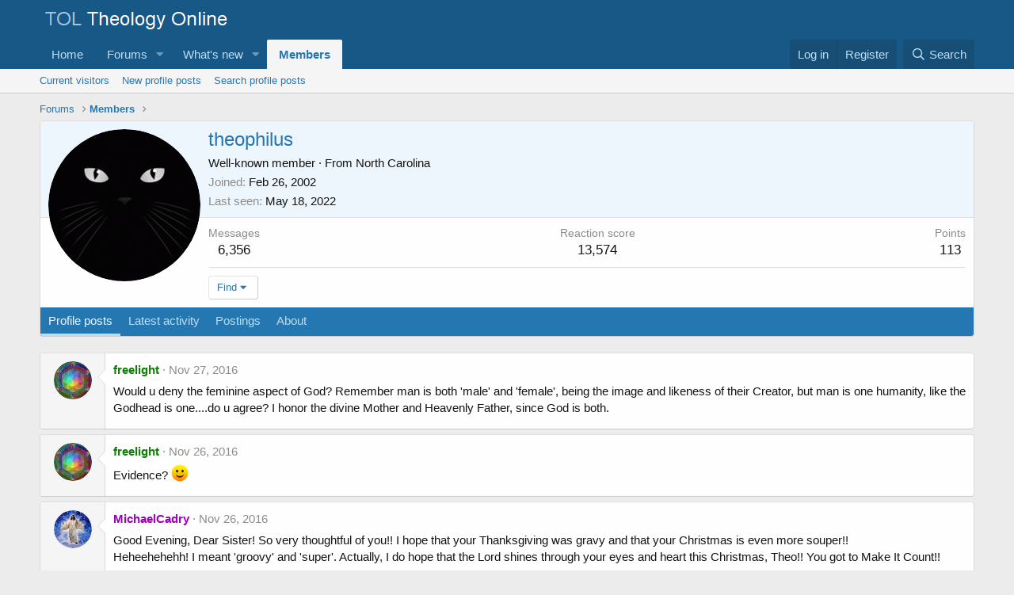

--- FILE ---
content_type: text/html; charset=utf-8
request_url: https://xenforo.theologyonline.com/members/theophilus.672/page-2
body_size: 15860
content:
<!DOCTYPE html>
<html id="XF" lang="en-US" dir="LTR"
	data-app="public"
	data-template="member_view"
	data-container-key=""
	data-content-key=""
	data-logged-in="false"
	data-cookie-prefix="xf_"
	data-csrf="1769449723,6d6cb04ece3e21f87655e896b48e6be1"
	class="has-no-js template-member_view"
	>
<head>
	<meta charset="utf-8" />
	<meta http-equiv="X-UA-Compatible" content="IE=Edge" />
	<meta name="viewport" content="width=device-width, initial-scale=1, viewport-fit=cover">

	
	
	

	<title>theophilus | Page 2 | TheologyOnline</title>

	<link rel="manifest" href="/webmanifest.php">
	
		<meta name="theme-color" content="#185886" />
	

	<meta name="apple-mobile-web-app-title" content="TOL">
	

	
		<meta property="og:url" content="https://theologyonline.com/members/theophilus.672/" />
	
		<link rel="canonical" href="https://theologyonline.com/members/theophilus.672/page-2" />
	
		
		<meta property="og:image" content="https://theologyonline.com/data/avatars/o/0/672.jpg?1652384546" />
		<meta property="twitter:image" content="https://theologyonline.com/data/avatars/o/0/672.jpg?1652384546" />
		<meta property="twitter:card" content="summary" />
	
	
		<link rel="prev" href="/members/theophilus.672/" />
	
		<link rel="next" href="/members/theophilus.672/page-3" />
	

	
		
	
	
	<meta property="og:site_name" content="TheologyOnline" />


	
	
		
	
	
	<meta property="og:type" content="website" />


	
	
		
	
	
	
		<meta property="og:title" content="theophilus" />
		<meta property="twitter:title" content="theophilus" />
	


	
	
	
	

	
	

	


	<link rel="preload" href="/styles/fonts/fa/fa-regular-400.woff2?_v=5.15.3" as="font" type="font/woff2" crossorigin="anonymous" />


	<link rel="preload" href="/styles/fonts/fa/fa-solid-900.woff2?_v=5.15.3" as="font" type="font/woff2" crossorigin="anonymous" />


<link rel="preload" href="/styles/fonts/fa/fa-brands-400.woff2?_v=5.15.3" as="font" type="font/woff2" crossorigin="anonymous" />

	<link rel="stylesheet" href="/css.php?css=public%3Anormalize.css%2Cpublic%3Afa.css%2Cpublic%3Acore.less%2Cpublic%3Aapp.less&amp;s=1&amp;l=1&amp;d=1758152040&amp;k=df28619035db13a2a66a7762eaa56d7aec924f1a" />

	<link rel="stylesheet" href="/css.php?css=public%3Amember.less%2Cpublic%3Amessage.less%2Cpublic%3Aextra.less&amp;s=1&amp;l=1&amp;d=1758152040&amp;k=9ca1352abe590c70bed4cbbb887263f3339103c2" />

	
		<script src="/js/xf/preamble.min.js?_v=023c6b6e"></script>
	


	
	
</head>
<body data-template="member_view">

<div class="p-pageWrapper" id="top">





<header class="p-header" id="header">
	<div class="p-header-inner">
		<div class="p-header-content">

			<div class="p-header-logo p-header-logo--image">
				<a href="/">
					<img src="/data/assets/logo/TOL.png" srcset="" alt="TheologyOnline"
						width="" height="" />
				</a>
			</div>

			
		</div>
	</div>
</header>





	<div class="p-navSticky p-navSticky--primary" data-xf-init="sticky-header">
		
	<nav class="p-nav">
		<div class="p-nav-inner">
			<button type="button" class="button--plain p-nav-menuTrigger button" data-xf-click="off-canvas" data-menu=".js-headerOffCanvasMenu" tabindex="0" aria-label="Menu"><span class="button-text">
				<i aria-hidden="true"></i>
			</span></button>

			<div class="p-nav-smallLogo">
				<a href="/">
					<img src="/data/assets/logo/TOL.png" srcset="" alt="TheologyOnline"
						width="" height="" />
				</a>
			</div>

			<div class="p-nav-scroller hScroller" data-xf-init="h-scroller" data-auto-scroll=".p-navEl.is-selected">
				<div class="hScroller-scroll">
					<ul class="p-nav-list js-offCanvasNavSource">
					
						<li>
							
	<div class="p-navEl " >
		

			
	
	<a href="https://kgov.com"
		class="p-navEl-link "
		
		data-xf-key="1"
		data-nav-id="home">Home</a>


			

		
		
	</div>

						</li>
					
						<li>
							
	<div class="p-navEl " data-has-children="true">
		

			
	
	<a href="/"
		class="p-navEl-link p-navEl-link--splitMenu "
		
		
		data-nav-id="forums">Forums</a>


			<a data-xf-key="2"
				data-xf-click="menu"
				data-menu-pos-ref="< .p-navEl"
				class="p-navEl-splitTrigger"
				role="button"
				tabindex="0"
				aria-label="Toggle expanded"
				aria-expanded="false"
				aria-haspopup="true"></a>

		
		
			<div class="menu menu--structural" data-menu="menu" aria-hidden="true">
				<div class="menu-content">
					
						
	
	
	<a href="/whats-new/posts/"
		class="menu-linkRow u-indentDepth0 js-offCanvasCopy "
		
		
		data-nav-id="newPosts">New posts</a>

	

					
						
	
	
	<a href="/search/?type=post"
		class="menu-linkRow u-indentDepth0 js-offCanvasCopy "
		
		
		data-nav-id="searchForums">Search forums</a>

	

					
				</div>
			</div>
		
	</div>

						</li>
					
						<li>
							
	<div class="p-navEl " data-has-children="true">
		

			
	
	<a href="/whats-new/"
		class="p-navEl-link p-navEl-link--splitMenu "
		
		
		data-nav-id="whatsNew">What's new</a>


			<a data-xf-key="3"
				data-xf-click="menu"
				data-menu-pos-ref="< .p-navEl"
				class="p-navEl-splitTrigger"
				role="button"
				tabindex="0"
				aria-label="Toggle expanded"
				aria-expanded="false"
				aria-haspopup="true"></a>

		
		
			<div class="menu menu--structural" data-menu="menu" aria-hidden="true">
				<div class="menu-content">
					
						
	
	
	<a href="/whats-new/posts/"
		class="menu-linkRow u-indentDepth0 js-offCanvasCopy "
		 rel="nofollow"
		
		data-nav-id="whatsNewPosts">New posts</a>

	

					
						
	
	
	<a href="/whats-new/profile-posts/"
		class="menu-linkRow u-indentDepth0 js-offCanvasCopy "
		 rel="nofollow"
		
		data-nav-id="whatsNewProfilePosts">New profile posts</a>

	

					
						
	
	
	<a href="/whats-new/latest-activity"
		class="menu-linkRow u-indentDepth0 js-offCanvasCopy "
		 rel="nofollow"
		
		data-nav-id="latestActivity">Latest activity</a>

	

					
				</div>
			</div>
		
	</div>

						</li>
					
						<li>
							
	<div class="p-navEl is-selected" data-has-children="true">
		

			
	
	<a href="/members/"
		class="p-navEl-link p-navEl-link--splitMenu "
		
		
		data-nav-id="members">Members</a>


			<a data-xf-key="4"
				data-xf-click="menu"
				data-menu-pos-ref="< .p-navEl"
				class="p-navEl-splitTrigger"
				role="button"
				tabindex="0"
				aria-label="Toggle expanded"
				aria-expanded="false"
				aria-haspopup="true"></a>

		
		
			<div class="menu menu--structural" data-menu="menu" aria-hidden="true">
				<div class="menu-content">
					
						
	
	
	<a href="/online/"
		class="menu-linkRow u-indentDepth0 js-offCanvasCopy "
		
		
		data-nav-id="currentVisitors">Current visitors</a>

	

					
						
	
	
	<a href="/whats-new/profile-posts/"
		class="menu-linkRow u-indentDepth0 js-offCanvasCopy "
		 rel="nofollow"
		
		data-nav-id="newProfilePosts">New profile posts</a>

	

					
						
	
	
	<a href="/search/?type=profile_post"
		class="menu-linkRow u-indentDepth0 js-offCanvasCopy "
		
		
		data-nav-id="searchProfilePosts">Search profile posts</a>

	

					
				</div>
			</div>
		
	</div>

						</li>
					
					</ul>
				</div>
			</div>

			<div class="p-nav-opposite">
				<div class="p-navgroup p-account p-navgroup--guest">
					
						<a href="/login/" class="p-navgroup-link p-navgroup-link--textual p-navgroup-link--logIn"
							data-xf-click="overlay" data-follow-redirects="on">
							<span class="p-navgroup-linkText">Log in</span>
						</a>
						
							<a href="/register/" class="p-navgroup-link p-navgroup-link--textual p-navgroup-link--register"
								data-xf-click="overlay" data-follow-redirects="on">
								<span class="p-navgroup-linkText">Register</span>
							</a>
						
					
				</div>

				<div class="p-navgroup p-discovery">
					<a href="/whats-new/"
						class="p-navgroup-link p-navgroup-link--iconic p-navgroup-link--whatsnew"
						aria-label="What&#039;s new"
						title="What&#039;s new">
						<i aria-hidden="true"></i>
						<span class="p-navgroup-linkText">What's new</span>
					</a>

					
						<a href="/search/"
							class="p-navgroup-link p-navgroup-link--iconic p-navgroup-link--search"
							data-xf-click="menu"
							data-xf-key="/"
							aria-label="Search"
							aria-expanded="false"
							aria-haspopup="true"
							title="Search">
							<i aria-hidden="true"></i>
							<span class="p-navgroup-linkText">Search</span>
						</a>
						<div class="menu menu--structural menu--wide" data-menu="menu" aria-hidden="true">
							<form action="/search/search" method="post"
								class="menu-content"
								data-xf-init="quick-search">

								<h3 class="menu-header">Search</h3>
								
								<div class="menu-row">
									
										<input type="text" class="input" name="keywords" placeholder="Search…" aria-label="Search" data-menu-autofocus="true" />
									
								</div>

								
								<div class="menu-row">
									<label class="iconic"><input type="checkbox"  name="c[title_only]" value="1" /><i aria-hidden="true"></i><span class="iconic-label">Search titles only</span></label>

								</div>
								
								<div class="menu-row">
									<div class="inputGroup">
										<span class="inputGroup-text" id="ctrl_search_menu_by_member">By:</span>
										<input type="text" class="input" name="c[users]" data-xf-init="auto-complete" placeholder="Member" aria-labelledby="ctrl_search_menu_by_member" />
									</div>
								</div>
								<div class="menu-footer">
									<span class="menu-footer-controls">
										<button type="submit" class="button--primary button button--icon button--icon--search"><span class="button-text">Search</span></button>
										<a href="/search/" class="button"><span class="button-text">Advanced search…</span></a>
									</span>
								</div>

								<input type="hidden" name="_xfToken" value="1769449723,6d6cb04ece3e21f87655e896b48e6be1" />
							</form>
						</div>
					
				</div>
			</div>
		</div>
	</nav>

	</div>
	
	
		<div class="p-sectionLinks">
			<div class="p-sectionLinks-inner hScroller" data-xf-init="h-scroller">
				<div class="hScroller-scroll">
					<ul class="p-sectionLinks-list">
					
						<li>
							
	<div class="p-navEl " >
		

			
	
	<a href="/online/"
		class="p-navEl-link "
		
		data-xf-key="alt+1"
		data-nav-id="currentVisitors">Current visitors</a>


			

		
		
	</div>

						</li>
					
						<li>
							
	<div class="p-navEl " >
		

			
	
	<a href="/whats-new/profile-posts/"
		class="p-navEl-link "
		 rel="nofollow"
		data-xf-key="alt+2"
		data-nav-id="newProfilePosts">New profile posts</a>


			

		
		
	</div>

						</li>
					
						<li>
							
	<div class="p-navEl " >
		

			
	
	<a href="/search/?type=profile_post"
		class="p-navEl-link "
		
		data-xf-key="alt+3"
		data-nav-id="searchProfilePosts">Search profile posts</a>


			

		
		
	</div>

						</li>
					
					</ul>
				</div>
			</div>
		</div>
	



<div class="offCanvasMenu offCanvasMenu--nav js-headerOffCanvasMenu" data-menu="menu" aria-hidden="true" data-ocm-builder="navigation">
	<div class="offCanvasMenu-backdrop" data-menu-close="true"></div>
	<div class="offCanvasMenu-content">
		<div class="offCanvasMenu-header">
			Menu
			<a class="offCanvasMenu-closer" data-menu-close="true" role="button" tabindex="0" aria-label="Close"></a>
		</div>
		
			<div class="p-offCanvasRegisterLink">
				<div class="offCanvasMenu-linkHolder">
					<a href="/login/" class="offCanvasMenu-link" data-xf-click="overlay" data-menu-close="true">
						Log in
					</a>
				</div>
				<hr class="offCanvasMenu-separator" />
				
					<div class="offCanvasMenu-linkHolder">
						<a href="/register/" class="offCanvasMenu-link" data-xf-click="overlay" data-menu-close="true">
							Register
						</a>
					</div>
					<hr class="offCanvasMenu-separator" />
				
			</div>
		
		<div class="js-offCanvasNavTarget"></div>
		<div class="offCanvasMenu-installBanner js-installPromptContainer" style="display: none;" data-xf-init="install-prompt">
			<div class="offCanvasMenu-installBanner-header">Install the app</div>
			<button type="button" class="js-installPromptButton button"><span class="button-text">Install</span></button>
		</div>
	</div>
</div>

<div class="p-body">
	<div class="p-body-inner">
		<!--XF:EXTRA_OUTPUT-->

		

		

		
		
	
		<ul class="p-breadcrumbs "
			itemscope itemtype="https://schema.org/BreadcrumbList">
		
			

			
			
				
				
	<li itemprop="itemListElement" itemscope itemtype="https://schema.org/ListItem">
		<a href="/" itemprop="item">
			<span itemprop="name">Forums</span>
		</a>
		<meta itemprop="position" content="1" />
	</li>

			

			
				
				
	<li itemprop="itemListElement" itemscope itemtype="https://schema.org/ListItem">
		<a href="/members/" itemprop="item">
			<span itemprop="name">Members</span>
		</a>
		<meta itemprop="position" content="2" />
	</li>

			
			

		
		</ul>
	

		

		
	<noscript><div class="blockMessage blockMessage--important blockMessage--iconic u-noJsOnly">JavaScript is disabled. For a better experience, please enable JavaScript in your browser before proceeding.</div></noscript>

		
	<div class="blockMessage blockMessage--important blockMessage--iconic js-browserWarning" style="display: none">You are using an out of date browser. It  may not display this or other websites correctly.<br />You should upgrade or use an <a href="https://www.google.com/chrome/" target="_blank" rel="noopener">alternative browser</a>.</div>


		

		<div class="p-body-main  ">
			
			<div class="p-body-contentCol"></div>
			

			

			<div class="p-body-content">
				
				<div class="p-body-pageContent">






	
	
	
	
	
		
	
	
	


	
	
		
	
	
	


	
	
		
	
	
	


	






<div class="block">
	<div class="block-container">
		<div class="block-body">
			<div class="memberHeader ">
				
			<div class="memberProfileBanner memberHeader-main memberProfileBanner-u672-l" data-toggle-class="memberHeader--withBanner"  >
					<div class="memberHeader-mainContent">
						<span class="memberHeader-avatar">
							<span class="avatarWrapper">
								<a href="/data/avatars/o/0/672.jpg?1652384546" class="avatar avatar--l" data-user-id="672">
			<img src="/data/avatars/l/0/672.jpg?1652384546" srcset="/data/avatars/h/0/672.jpg?1652384546 2x" alt="theophilus" class="avatar-u672-l" width="192" height="192" loading="lazy" /> 
		</a>
								
							</span>
						</span>
						<div class="memberHeader-content memberHeader-content--info">
						

						<h1 class="memberHeader-name">
							<span class="memberHeader-nameWrapper">
								<span class="username " dir="auto" itemprop="name" data-user-id="672">theophilus</span>
							</span>
							
						</h1>

						

						<div class="memberHeader-blurbContainer">
							<div class="memberHeader-blurb" dir="auto" ><span class="userTitle" dir="auto">Well-known member</span> <span role="presentation" aria-hidden="true">&middot;</span> From <a href="/misc/location-info?location=North+Carolina" class="u-concealed" target="_blank" rel="nofollow noreferrer">North Carolina</a></div>

							<div class="memberHeader-blurb">
								<dl class="pairs pairs--inline">
									<dt>Joined</dt>
									<dd><time  class="u-dt" dir="auto" datetime="2002-02-26T10:09:03-0500" data-time="1014736143" data-date-string="Feb 26, 2002" data-time-string="10:09 AM" title="Feb 26, 2002 at 10:09 AM">Feb 26, 2002</time></dd>
								</dl>
							</div>

							
								<div class="memberHeader-blurb">
									<dl class="pairs pairs--inline">
										<dt>Last seen</dt>
										<dd dir="auto">
											<time  class="u-dt" dir="auto" datetime="2022-05-18T13:49:09-0400" data-time="1652896149" data-date-string="May 18, 2022" data-time-string="1:49 PM" title="May 18, 2022 at 1:49 PM">May 18, 2022</time>
										</dd>
									</dl>
								</div>
							
						</div>
					</div>
					</div>
				</div>
		

				<div class="memberHeader-content">
					<div class="memberHeader-stats">
						<div class="pairJustifier">
							
	
	
	<dl class="pairs pairs--rows pairs--rows--centered fauxBlockLink">
		<dt>Messages</dt>
		<dd>
			<a href="/search/member?user_id=672" class="fauxBlockLink-linkRow u-concealed">
				6,356
			</a>
		</dd>
	</dl>
	
	
	
	<dl class="pairs pairs--rows pairs--rows--centered">
		<dt>Reaction score</dt>
		<dd>
			13,574
		</dd>
	</dl>
	
	
		<dl class="pairs pairs--rows pairs--rows--centered fauxBlockLink">
			<dt title="Trophy points">Points</dt>
			<dd>
				<a href="/members/theophilus.672/trophies" data-xf-click="overlay" class="fauxBlockLink-linkRow u-concealed">
					113
				</a>
			</dd>
		</dl>
	
	
	

						</div>
					</div>

					
						<hr class="memberHeader-separator" />

						<div class="memberHeader-buttons">
							
								
	
	

	

	
		<div class="buttonGroup">
		
			
			
			
				<div class="buttonGroup-buttonWrapper">
					<button type="button" class="button--link menuTrigger button" data-xf-click="menu" aria-expanded="false" aria-haspopup="true"><span class="button-text">Find</span></button>
					<div class="menu" data-menu="menu" aria-hidden="true">
						<div class="menu-content">
							<h4 class="menu-header">Find content</h4>
							
							<a href="/search/member?user_id=672" rel="nofollow" class="menu-linkRow">Find all content by theophilus</a>
							<a href="/search/member?user_id=672&amp;content=thread" rel="nofollow" class="menu-linkRow">Find all threads by theophilus</a>
							
						</div>
					</div>
				</div>
			
			
		
		</div>
		
	
	

							
						</div>
					
				</div>

			</div>
		</div>
		<h2 class="block-tabHeader block-tabHeader--memberTabs tabs hScroller"
			data-xf-init="tabs h-scroller"
			data-panes=".js-memberTabPanes"
			data-state="replace"
			role="tablist">
			<span class="hScroller-scroll">
				
				
					<a href="/members/theophilus.672/"
						class="tabs-tab is-active"
						role="tab"
						aria-controls="profile-posts">Profile posts</a>
				

				
					<a href="/members/theophilus.672/latest-activity"
						rel="nofollow"
						class="tabs-tab"
						id="latest-activity"
						role="tab">Latest activity</a>
				

				<a href="/members/theophilus.672/recent-content"
					rel="nofollow"
					class="tabs-tab"
					id="recent-content"
					role="tab">Postings</a>

				

				<a href="/members/theophilus.672/about"
					class="tabs-tab"
					id="about"
					role="tab">About</a>

				
				
			</span>
		</h2>
	</div>
</div>



<ul class="tabPanes js-memberTabPanes">
	
	
		<li class="is-active" role="tabpanel" id="profile-posts">
			

			
	


			<div class="block block--messages"
				data-xf-init="lightbox inline-mod"
				data-type="profile_post"
				data-href="/inline-mod/">

				<div class="block-container">
					<div class="block-body js-replyNewMessageContainer">
						

						
							
								

	
	

	<article class="message message--simple  js-inlineModContainer"
		data-author="freelight"
		data-content="profile-post-21962"
		id="js-profilePost-21962">

		<span class="u-anchorTarget" id="profile-post-21962"></span>
		<div class="message-inner">
			<div class="message-cell message-cell--user">
				
	<header itemscope itemtype="https://schema.org/Person" class="message-user">
		<meta itemprop="name" content="freelight">
		<div class="message-avatar">
			<div class="message-avatar-wrapper">
				<a href="/members/freelight.1712/" class="avatar avatar--s" data-user-id="1712" data-xf-init="member-tooltip">
			<img src="/data/avatars/s/1/1712.jpg?1605493579" srcset="/data/avatars/m/1/1712.jpg?1605493579 2x" alt="freelight" class="avatar-u1712-s" width="48" height="48" loading="lazy" itemprop="image" /> 
		</a>
			</div>
		</div>
		<span class="message-userArrow"></span>
	</header>

			</div>
			<div class="message-cell message-cell--main">
				<div class="message-main js-quickEditTarget">
					<div class="message-content js-messageContent">
						<header class="message-attribution message-attribution--plain">
							<ul class="listInline listInline--bullet">
								<li class="message-attribution-user">
									<a href="/members/freelight.1712/" class="avatar avatar--xxs" data-user-id="1712" data-xf-init="member-tooltip">
			<img src="/data/avatars/s/1/1712.jpg?1605493579"  alt="freelight" class="avatar-u1712-s" width="48" height="48" loading="lazy" /> 
		</a>
									<h4 class="attribution">
	
		<a href="/members/freelight.1712/" class="username " dir="auto" itemprop="name" data-user-id="1712" data-xf-init="member-tooltip"><span class="username--style6">freelight</span></a>
	
</h4>
								</li>
								<li><a href="/profile-posts/21962/" class="u-concealed" rel="nofollow"><time  class="u-dt" dir="auto" datetime="2016-11-27T00:16:40-0500" data-time="1480223800" data-date-string="Nov 27, 2016" data-time-string="12:16 AM" title="Nov 27, 2016 at 12:16 AM">Nov 27, 2016</time></a></li>
							</ul>
						</header>

						
						
						

						<div class="lbContainer js-lbContainer"
							data-lb-id="profile-post-21962"
							data-lb-caption-desc="freelight &middot; Nov 27, 2016 at 12:16 AM">
							<article class="message-body">
								<div class="bbWrapper">Would u deny the feminine aspect of God? Remember man is both 'male' and 'female', being the image and likeness of their Creator, but man is one humanity, like the Godhead is one....do u agree? I honor the divine Mother and Heavenly Father, since God is both.</div>
							</article>

							
						</div>
					</div>

					<footer class="message-footer">
						<div class="message-actionBar actionBar">
							

							

						</div>

						<section class="message-responses js-messageResponses">
							<div class="message-responseRow message-responseRow--reactions js-reactionsList "></div>

							
								<div class="js-replyNewMessageContainer"></div>
							

							
						</section>
					</footer>
				</div>
			</div>
		</div>
	</article>

							
								

	
	

	<article class="message message--simple  js-inlineModContainer"
		data-author="freelight"
		data-content="profile-post-21961"
		id="js-profilePost-21961">

		<span class="u-anchorTarget" id="profile-post-21961"></span>
		<div class="message-inner">
			<div class="message-cell message-cell--user">
				
	<header itemscope itemtype="https://schema.org/Person" class="message-user">
		<meta itemprop="name" content="freelight">
		<div class="message-avatar">
			<div class="message-avatar-wrapper">
				<a href="/members/freelight.1712/" class="avatar avatar--s" data-user-id="1712" data-xf-init="member-tooltip">
			<img src="/data/avatars/s/1/1712.jpg?1605493579" srcset="/data/avatars/m/1/1712.jpg?1605493579 2x" alt="freelight" class="avatar-u1712-s" width="48" height="48" loading="lazy" itemprop="image" /> 
		</a>
			</div>
		</div>
		<span class="message-userArrow"></span>
	</header>

			</div>
			<div class="message-cell message-cell--main">
				<div class="message-main js-quickEditTarget">
					<div class="message-content js-messageContent">
						<header class="message-attribution message-attribution--plain">
							<ul class="listInline listInline--bullet">
								<li class="message-attribution-user">
									<a href="/members/freelight.1712/" class="avatar avatar--xxs" data-user-id="1712" data-xf-init="member-tooltip">
			<img src="/data/avatars/s/1/1712.jpg?1605493579"  alt="freelight" class="avatar-u1712-s" width="48" height="48" loading="lazy" /> 
		</a>
									<h4 class="attribution">
	
		<a href="/members/freelight.1712/" class="username " dir="auto" itemprop="name" data-user-id="1712" data-xf-init="member-tooltip"><span class="username--style6">freelight</span></a>
	
</h4>
								</li>
								<li><a href="/profile-posts/21961/" class="u-concealed" rel="nofollow"><time  class="u-dt" dir="auto" datetime="2016-11-26T23:15:11-0500" data-time="1480220111" data-date-string="Nov 26, 2016" data-time-string="11:15 PM" title="Nov 26, 2016 at 11:15 PM">Nov 26, 2016</time></a></li>
							</ul>
						</header>

						
						
						

						<div class="lbContainer js-lbContainer"
							data-lb-id="profile-post-21961"
							data-lb-caption-desc="freelight &middot; Nov 26, 2016 at 11:15 PM">
							<article class="message-body">
								<div class="bbWrapper">Evidence? <img src="[data-uri]" class="smilie smilie--sprite smilie--sprite1" alt=":)" title="Smile    :)" loading="lazy" data-shortname=":)" /></div>
							</article>

							
						</div>
					</div>

					<footer class="message-footer">
						<div class="message-actionBar actionBar">
							

							

						</div>

						<section class="message-responses js-messageResponses">
							<div class="message-responseRow message-responseRow--reactions js-reactionsList "></div>

							
								<div class="js-replyNewMessageContainer"></div>
							

							
						</section>
					</footer>
				</div>
			</div>
		</div>
	</article>

							
								

	
	

	<article class="message message--simple  js-inlineModContainer"
		data-author="MichaelCadry"
		data-content="profile-post-21959"
		id="js-profilePost-21959">

		<span class="u-anchorTarget" id="profile-post-21959"></span>
		<div class="message-inner">
			<div class="message-cell message-cell--user">
				
	<header itemscope itemtype="https://schema.org/Person" class="message-user">
		<meta itemprop="name" content="MichaelCadry">
		<div class="message-avatar">
			<div class="message-avatar-wrapper">
				<a href="/members/michaelcadry.15002/" class="avatar avatar--s" data-user-id="15002" data-xf-init="member-tooltip">
			<img src="/data/avatars/s/15/15002.jpg?1605493673" srcset="/data/avatars/m/15/15002.jpg?1605493673 2x" alt="MichaelCadry" class="avatar-u15002-s" width="48" height="48" loading="lazy" itemprop="image" /> 
		</a>
			</div>
		</div>
		<span class="message-userArrow"></span>
	</header>

			</div>
			<div class="message-cell message-cell--main">
				<div class="message-main js-quickEditTarget">
					<div class="message-content js-messageContent">
						<header class="message-attribution message-attribution--plain">
							<ul class="listInline listInline--bullet">
								<li class="message-attribution-user">
									<a href="/members/michaelcadry.15002/" class="avatar avatar--xxs" data-user-id="15002" data-xf-init="member-tooltip">
			<img src="/data/avatars/s/15/15002.jpg?1605493673"  alt="MichaelCadry" class="avatar-u15002-s" width="48" height="48" loading="lazy" /> 
		</a>
									<h4 class="attribution">
	
		<a href="/members/michaelcadry.15002/" class="username " dir="auto" itemprop="name" data-user-id="15002" data-xf-init="member-tooltip"><span class="username--style15">MichaelCadry</span></a>
	
</h4>
								</li>
								<li><a href="/profile-posts/21959/" class="u-concealed" rel="nofollow"><time  class="u-dt" dir="auto" datetime="2016-11-26T04:10:18-0500" data-time="1480151418" data-date-string="Nov 26, 2016" data-time-string="4:10 AM" title="Nov 26, 2016 at 4:10 AM">Nov 26, 2016</time></a></li>
							</ul>
						</header>

						
						
						

						<div class="lbContainer js-lbContainer"
							data-lb-id="profile-post-21959"
							data-lb-caption-desc="MichaelCadry &middot; Nov 26, 2016 at 4:10 AM">
							<article class="message-body">
								<div class="bbWrapper">Good Evening, Dear Sister!  So very thoughtful of you!!  I hope that your Thanksgiving was gravy and that your Christmas is even more souper!!<br />
Heheehehehh!  I meant 'groovy' and 'super'.  Actually, I do hope that the Lord shines through your eyes and heart this Christmas, Theo!!  You got to Make It Count!!</div>
							</article>

							
						</div>
					</div>

					<footer class="message-footer">
						<div class="message-actionBar actionBar">
							

							

						</div>

						<section class="message-responses js-messageResponses">
							<div class="message-responseRow message-responseRow--reactions js-reactionsList "></div>

							
								<div class="js-replyNewMessageContainer"></div>
							

							
						</section>
					</footer>
				</div>
			</div>
		</div>
	</article>

							
								

	
	

	<article class="message message--simple  js-inlineModContainer"
		data-author="freelight"
		data-content="profile-post-21954"
		id="js-profilePost-21954">

		<span class="u-anchorTarget" id="profile-post-21954"></span>
		<div class="message-inner">
			<div class="message-cell message-cell--user">
				
	<header itemscope itemtype="https://schema.org/Person" class="message-user">
		<meta itemprop="name" content="freelight">
		<div class="message-avatar">
			<div class="message-avatar-wrapper">
				<a href="/members/freelight.1712/" class="avatar avatar--s" data-user-id="1712" data-xf-init="member-tooltip">
			<img src="/data/avatars/s/1/1712.jpg?1605493579" srcset="/data/avatars/m/1/1712.jpg?1605493579 2x" alt="freelight" class="avatar-u1712-s" width="48" height="48" loading="lazy" itemprop="image" /> 
		</a>
			</div>
		</div>
		<span class="message-userArrow"></span>
	</header>

			</div>
			<div class="message-cell message-cell--main">
				<div class="message-main js-quickEditTarget">
					<div class="message-content js-messageContent">
						<header class="message-attribution message-attribution--plain">
							<ul class="listInline listInline--bullet">
								<li class="message-attribution-user">
									<a href="/members/freelight.1712/" class="avatar avatar--xxs" data-user-id="1712" data-xf-init="member-tooltip">
			<img src="/data/avatars/s/1/1712.jpg?1605493579"  alt="freelight" class="avatar-u1712-s" width="48" height="48" loading="lazy" /> 
		</a>
									<h4 class="attribution">
	
		<a href="/members/freelight.1712/" class="username " dir="auto" itemprop="name" data-user-id="1712" data-xf-init="member-tooltip"><span class="username--style6">freelight</span></a>
	
</h4>
								</li>
								<li><a href="/profile-posts/21954/" class="u-concealed" rel="nofollow"><time  class="u-dt" dir="auto" datetime="2016-11-25T17:14:11-0500" data-time="1480112051" data-date-string="Nov 25, 2016" data-time-string="5:14 PM" title="Nov 25, 2016 at 5:14 PM">Nov 25, 2016</time></a></li>
							</ul>
						</header>

						
						
						

						<div class="lbContainer js-lbContainer"
							data-lb-id="profile-post-21954"
							data-lb-caption-desc="freelight &middot; Nov 25, 2016 at 5:14 PM">
							<article class="message-body">
								<div class="bbWrapper">Blessings from the divine Mother <img src="[data-uri]" class="smilie smilie--sprite smilie--sprite1" alt=":)" title="Smile    :)" loading="lazy" data-shortname=":)" /></div>
							</article>

							
						</div>
					</div>

					<footer class="message-footer">
						<div class="message-actionBar actionBar">
							

							

						</div>

						<section class="message-responses js-messageResponses">
							<div class="message-responseRow message-responseRow--reactions js-reactionsList "></div>

							
								<div class="js-replyNewMessageContainer"></div>
							

							
						</section>
					</footer>
				</div>
			</div>
		</div>
	</article>

							
								

	
	

	<article class="message message--simple  js-inlineModContainer"
		data-author="patrick jane"
		data-content="profile-post-21842"
		id="js-profilePost-21842">

		<span class="u-anchorTarget" id="profile-post-21842"></span>
		<div class="message-inner">
			<div class="message-cell message-cell--user">
				
	<header itemscope itemtype="https://schema.org/Person" class="message-user">
		<meta itemprop="name" content="patrick jane">
		<div class="message-avatar">
			<div class="message-avatar-wrapper">
				<a href="/members/patrick-jane.16484/" class="avatar avatar--s" data-user-id="16484" data-xf-init="member-tooltip">
			<img src="/data/avatars/s/16/16484.jpg?1605493699" srcset="/data/avatars/m/16/16484.jpg?1605493699 2x" alt="patrick jane" class="avatar-u16484-s" width="48" height="48" loading="lazy" itemprop="image" /> 
		</a>
			</div>
		</div>
		<span class="message-userArrow"></span>
	</header>

			</div>
			<div class="message-cell message-cell--main">
				<div class="message-main js-quickEditTarget">
					<div class="message-content js-messageContent">
						<header class="message-attribution message-attribution--plain">
							<ul class="listInline listInline--bullet">
								<li class="message-attribution-user">
									<a href="/members/patrick-jane.16484/" class="avatar avatar--xxs" data-user-id="16484" data-xf-init="member-tooltip">
			<img src="/data/avatars/s/16/16484.jpg?1605493699"  alt="patrick jane" class="avatar-u16484-s" width="48" height="48" loading="lazy" /> 
		</a>
									<h4 class="attribution">
	
		<a href="/members/patrick-jane.16484/" class="username " dir="auto" itemprop="name" data-user-id="16484" data-xf-init="member-tooltip"><span class="username--style7">patrick jane</span></a>
	
</h4>
								</li>
								<li><a href="/profile-posts/21842/" class="u-concealed" rel="nofollow"><time  class="u-dt" dir="auto" datetime="2016-11-05T20:19:08-0400" data-time="1478391548" data-date-string="Nov 5, 2016" data-time-string="8:19 PM" title="Nov 5, 2016 at 8:19 PM">Nov 5, 2016</time></a></li>
							</ul>
						</header>

						
						
						

						<div class="lbContainer js-lbContainer"
							data-lb-id="profile-post-21842"
							data-lb-caption-desc="patrick jane &middot; Nov 5, 2016 at 8:19 PM">
							<article class="message-body">
								<div class="bbWrapper">I'm worried about keypurr</div>
							</article>

							
						</div>
					</div>

					<footer class="message-footer">
						<div class="message-actionBar actionBar">
							

							

						</div>

						<section class="message-responses js-messageResponses">
							<div class="message-responseRow message-responseRow--reactions js-reactionsList "></div>

							
								<div class="js-replyNewMessageContainer"></div>
							

							
						</section>
					</footer>
				</div>
			</div>
		</div>
	</article>

							
								

	
	

	<article class="message message--simple  js-inlineModContainer"
		data-author="patrick jane"
		data-content="profile-post-21816"
		id="js-profilePost-21816">

		<span class="u-anchorTarget" id="profile-post-21816"></span>
		<div class="message-inner">
			<div class="message-cell message-cell--user">
				
	<header itemscope itemtype="https://schema.org/Person" class="message-user">
		<meta itemprop="name" content="patrick jane">
		<div class="message-avatar">
			<div class="message-avatar-wrapper">
				<a href="/members/patrick-jane.16484/" class="avatar avatar--s" data-user-id="16484" data-xf-init="member-tooltip">
			<img src="/data/avatars/s/16/16484.jpg?1605493699" srcset="/data/avatars/m/16/16484.jpg?1605493699 2x" alt="patrick jane" class="avatar-u16484-s" width="48" height="48" loading="lazy" itemprop="image" /> 
		</a>
			</div>
		</div>
		<span class="message-userArrow"></span>
	</header>

			</div>
			<div class="message-cell message-cell--main">
				<div class="message-main js-quickEditTarget">
					<div class="message-content js-messageContent">
						<header class="message-attribution message-attribution--plain">
							<ul class="listInline listInline--bullet">
								<li class="message-attribution-user">
									<a href="/members/patrick-jane.16484/" class="avatar avatar--xxs" data-user-id="16484" data-xf-init="member-tooltip">
			<img src="/data/avatars/s/16/16484.jpg?1605493699"  alt="patrick jane" class="avatar-u16484-s" width="48" height="48" loading="lazy" /> 
		</a>
									<h4 class="attribution">
	
		<a href="/members/patrick-jane.16484/" class="username " dir="auto" itemprop="name" data-user-id="16484" data-xf-init="member-tooltip"><span class="username--style7">patrick jane</span></a>
	
</h4>
								</li>
								<li><a href="/profile-posts/21816/" class="u-concealed" rel="nofollow"><time  class="u-dt" dir="auto" datetime="2016-10-27T13:26:27-0400" data-time="1477589187" data-date-string="Oct 27, 2016" data-time-string="1:26 PM" title="Oct 27, 2016 at 1:26 PM">Oct 27, 2016</time></a></li>
							</ul>
						</header>

						
						
						

						<div class="lbContainer js-lbContainer"
							data-lb-id="profile-post-21816"
							data-lb-caption-desc="patrick jane &middot; Oct 27, 2016 at 1:26 PM">
							<article class="message-body">
								<div class="bbWrapper">My name is Mark and I live in St.Louis MO</div>
							</article>

							
						</div>
					</div>

					<footer class="message-footer">
						<div class="message-actionBar actionBar">
							

							

						</div>

						<section class="message-responses js-messageResponses">
							<div class="message-responseRow message-responseRow--reactions js-reactionsList "></div>

							
								<div class="js-replyNewMessageContainer"></div>
							

							
						</section>
					</footer>
				</div>
			</div>
		</div>
	</article>

							
								

	
	

	<article class="message message--simple  js-inlineModContainer"
		data-author="truthjourney"
		data-content="profile-post-21769"
		id="js-profilePost-21769">

		<span class="u-anchorTarget" id="profile-post-21769"></span>
		<div class="message-inner">
			<div class="message-cell message-cell--user">
				
	<header itemscope itemtype="https://schema.org/Person" class="message-user">
		<meta itemprop="name" content="truthjourney">
		<div class="message-avatar">
			<div class="message-avatar-wrapper">
				<a href="/members/truthjourney.16681/" class="avatar avatar--s" data-user-id="16681" data-xf-init="member-tooltip">
			<img src="/data/avatars/s/16/16681.jpg?1605493699"  alt="truthjourney" class="avatar-u16681-s" width="48" height="48" loading="lazy" itemprop="image" /> 
		</a>
			</div>
		</div>
		<span class="message-userArrow"></span>
	</header>

			</div>
			<div class="message-cell message-cell--main">
				<div class="message-main js-quickEditTarget">
					<div class="message-content js-messageContent">
						<header class="message-attribution message-attribution--plain">
							<ul class="listInline listInline--bullet">
								<li class="message-attribution-user">
									<a href="/members/truthjourney.16681/" class="avatar avatar--xxs" data-user-id="16681" data-xf-init="member-tooltip">
			<img src="/data/avatars/s/16/16681.jpg?1605493699"  alt="truthjourney" class="avatar-u16681-s" width="48" height="48" loading="lazy" /> 
		</a>
									<h4 class="attribution">
	
		<a href="/members/truthjourney.16681/" class="username " dir="auto" itemprop="name" data-user-id="16681" data-xf-init="member-tooltip">truthjourney</a>
	
</h4>
								</li>
								<li><a href="/profile-posts/21769/" class="u-concealed" rel="nofollow"><time  class="u-dt" dir="auto" datetime="2016-10-19T07:54:27-0400" data-time="1476878067" data-date-string="Oct 19, 2016" data-time-string="7:54 AM" title="Oct 19, 2016 at 7:54 AM">Oct 19, 2016</time></a></li>
							</ul>
						</header>

						
						
						

						<div class="lbContainer js-lbContainer"
							data-lb-id="profile-post-21769"
							data-lb-caption-desc="truthjourney &middot; Oct 19, 2016 at 7:54 AM">
							<article class="message-body">
								<div class="bbWrapper">Thanks for the prayers.  <img src="[data-uri]" class="smilie smilie--sprite smilie--sprite1" alt=":)" title="Smile    :)" loading="lazy" data-shortname=":)" /></div>
							</article>

							
						</div>
					</div>

					<footer class="message-footer">
						<div class="message-actionBar actionBar">
							

							

						</div>

						<section class="message-responses js-messageResponses">
							<div class="message-responseRow message-responseRow--reactions js-reactionsList "></div>

							
								<div class="js-replyNewMessageContainer"></div>
							

							
						</section>
					</footer>
				</div>
			</div>
		</div>
	</article>

							
								

	
	

	<article class="message message--simple  js-inlineModContainer"
		data-author="patrick jane"
		data-content="profile-post-21763"
		id="js-profilePost-21763">

		<span class="u-anchorTarget" id="profile-post-21763"></span>
		<div class="message-inner">
			<div class="message-cell message-cell--user">
				
	<header itemscope itemtype="https://schema.org/Person" class="message-user">
		<meta itemprop="name" content="patrick jane">
		<div class="message-avatar">
			<div class="message-avatar-wrapper">
				<a href="/members/patrick-jane.16484/" class="avatar avatar--s" data-user-id="16484" data-xf-init="member-tooltip">
			<img src="/data/avatars/s/16/16484.jpg?1605493699" srcset="/data/avatars/m/16/16484.jpg?1605493699 2x" alt="patrick jane" class="avatar-u16484-s" width="48" height="48" loading="lazy" itemprop="image" /> 
		</a>
			</div>
		</div>
		<span class="message-userArrow"></span>
	</header>

			</div>
			<div class="message-cell message-cell--main">
				<div class="message-main js-quickEditTarget">
					<div class="message-content js-messageContent">
						<header class="message-attribution message-attribution--plain">
							<ul class="listInline listInline--bullet">
								<li class="message-attribution-user">
									<a href="/members/patrick-jane.16484/" class="avatar avatar--xxs" data-user-id="16484" data-xf-init="member-tooltip">
			<img src="/data/avatars/s/16/16484.jpg?1605493699"  alt="patrick jane" class="avatar-u16484-s" width="48" height="48" loading="lazy" /> 
		</a>
									<h4 class="attribution">
	
		<a href="/members/patrick-jane.16484/" class="username " dir="auto" itemprop="name" data-user-id="16484" data-xf-init="member-tooltip"><span class="username--style7">patrick jane</span></a>
	
</h4>
								</li>
								<li><a href="/profile-posts/21763/" class="u-concealed" rel="nofollow"><time  class="u-dt" dir="auto" datetime="2016-10-18T22:55:20-0400" data-time="1476845720" data-date-string="Oct 18, 2016" data-time-string="10:55 PM" title="Oct 18, 2016 at 10:55 PM">Oct 18, 2016</time></a></li>
							</ul>
						</header>

						
						
						

						<div class="lbContainer js-lbContainer"
							data-lb-id="profile-post-21763"
							data-lb-caption-desc="patrick jane &middot; Oct 18, 2016 at 10:55 PM">
							<article class="message-body">
								<div class="bbWrapper">Hi big theo :chuckle:</div>
							</article>

							
						</div>
					</div>

					<footer class="message-footer">
						<div class="message-actionBar actionBar">
							

							

						</div>

						<section class="message-responses js-messageResponses">
							<div class="message-responseRow message-responseRow--reactions js-reactionsList "></div>

							
								<div class="js-replyNewMessageContainer"></div>
							

							
						</section>
					</footer>
				</div>
			</div>
		</div>
	</article>

							
								

	
	

	<article class="message message--simple  js-inlineModContainer"
		data-author="Town Heretic"
		data-content="profile-post-21665"
		id="js-profilePost-21665">

		<span class="u-anchorTarget" id="profile-post-21665"></span>
		<div class="message-inner">
			<div class="message-cell message-cell--user">
				
	<header itemscope itemtype="https://schema.org/Person" class="message-user">
		<meta itemprop="name" content="Town Heretic">
		<div class="message-avatar">
			<div class="message-avatar-wrapper">
				<a href="/members/town-heretic.7526/" class="avatar avatar--s" data-user-id="7526" data-xf-init="member-tooltip">
			<img src="/data/avatars/s/7/7526.jpg?1605493631" srcset="/data/avatars/m/7/7526.jpg?1605493631 2x" alt="Town Heretic" class="avatar-u7526-s" width="48" height="48" loading="lazy" itemprop="image" /> 
		</a>
			</div>
		</div>
		<span class="message-userArrow"></span>
	</header>

			</div>
			<div class="message-cell message-cell--main">
				<div class="message-main js-quickEditTarget">
					<div class="message-content js-messageContent">
						<header class="message-attribution message-attribution--plain">
							<ul class="listInline listInline--bullet">
								<li class="message-attribution-user">
									<a href="/members/town-heretic.7526/" class="avatar avatar--xxs" data-user-id="7526" data-xf-init="member-tooltip">
			<img src="/data/avatars/s/7/7526.jpg?1605493631"  alt="Town Heretic" class="avatar-u7526-s" width="48" height="48" loading="lazy" /> 
		</a>
									<h4 class="attribution">
	
		<a href="/members/town-heretic.7526/" class="username " dir="auto" itemprop="name" data-user-id="7526" data-xf-init="member-tooltip">Town Heretic</a>
	
</h4>
								</li>
								<li><a href="/profile-posts/21665/" class="u-concealed" rel="nofollow"><time  class="u-dt" dir="auto" datetime="2016-10-13T12:23:56-0400" data-time="1476375836" data-date-string="Oct 13, 2016" data-time-string="12:23 PM" title="Oct 13, 2016 at 12:23 PM">Oct 13, 2016</time></a></li>
							</ul>
						</header>

						
						
						

						<div class="lbContainer js-lbContainer"
							data-lb-id="profile-post-21665"
							data-lb-caption-desc="Town Heretic &middot; Oct 13, 2016 at 12:23 PM">
							<article class="message-body">
								<div class="bbWrapper">Thanks. I don't always walk the high road, but I try...and try to keep a sense of humor about all of it. Failing that, I apologize. :cheers:</div>
							</article>

							
						</div>
					</div>

					<footer class="message-footer">
						<div class="message-actionBar actionBar">
							

							

						</div>

						<section class="message-responses js-messageResponses">
							<div class="message-responseRow message-responseRow--reactions js-reactionsList "></div>

							
								<div class="js-replyNewMessageContainer"></div>
							

							
						</section>
					</footer>
				</div>
			</div>
		</div>
	</article>

							
								

	
	

	<article class="message message--simple  js-inlineModContainer"
		data-author="patrick jane"
		data-content="profile-post-21611"
		id="js-profilePost-21611">

		<span class="u-anchorTarget" id="profile-post-21611"></span>
		<div class="message-inner">
			<div class="message-cell message-cell--user">
				
	<header itemscope itemtype="https://schema.org/Person" class="message-user">
		<meta itemprop="name" content="patrick jane">
		<div class="message-avatar">
			<div class="message-avatar-wrapper">
				<a href="/members/patrick-jane.16484/" class="avatar avatar--s" data-user-id="16484" data-xf-init="member-tooltip">
			<img src="/data/avatars/s/16/16484.jpg?1605493699" srcset="/data/avatars/m/16/16484.jpg?1605493699 2x" alt="patrick jane" class="avatar-u16484-s" width="48" height="48" loading="lazy" itemprop="image" /> 
		</a>
			</div>
		</div>
		<span class="message-userArrow"></span>
	</header>

			</div>
			<div class="message-cell message-cell--main">
				<div class="message-main js-quickEditTarget">
					<div class="message-content js-messageContent">
						<header class="message-attribution message-attribution--plain">
							<ul class="listInline listInline--bullet">
								<li class="message-attribution-user">
									<a href="/members/patrick-jane.16484/" class="avatar avatar--xxs" data-user-id="16484" data-xf-init="member-tooltip">
			<img src="/data/avatars/s/16/16484.jpg?1605493699"  alt="patrick jane" class="avatar-u16484-s" width="48" height="48" loading="lazy" /> 
		</a>
									<h4 class="attribution">
	
		<a href="/members/patrick-jane.16484/" class="username " dir="auto" itemprop="name" data-user-id="16484" data-xf-init="member-tooltip"><span class="username--style7">patrick jane</span></a>
	
</h4>
								</li>
								<li><a href="/profile-posts/21611/" class="u-concealed" rel="nofollow"><time  class="u-dt" dir="auto" datetime="2016-10-08T12:20:37-0400" data-time="1475943637" data-date-string="Oct 8, 2016" data-time-string="12:20 PM" title="Oct 8, 2016 at 12:20 PM">Oct 8, 2016</time></a></li>
							</ul>
						</header>

						
						
						

						<div class="lbContainer js-lbContainer"
							data-lb-id="profile-post-21611"
							data-lb-caption-desc="patrick jane &middot; Oct 8, 2016 at 12:20 PM">
							<article class="message-body">
								<div class="bbWrapper">I've lived in St. louis all my life and they used to be numerous here, but not anymore. There are none - zero - nada. Maybe in rural areas but not here. Google the loss of lightning bugs and see what they say, they are diminishing fast !! I love the little buggers</div>
							</article>

							
						</div>
					</div>

					<footer class="message-footer">
						<div class="message-actionBar actionBar">
							

							

						</div>

						<section class="message-responses js-messageResponses">
							<div class="message-responseRow message-responseRow--reactions js-reactionsList "></div>

							
								<div class="js-replyNewMessageContainer"></div>
							

							
						</section>
					</footer>
				</div>
			</div>
		</div>
	</article>

							
								

	
	

	<article class="message message--simple  js-inlineModContainer"
		data-author="freelight"
		data-content="profile-post-21537"
		id="js-profilePost-21537">

		<span class="u-anchorTarget" id="profile-post-21537"></span>
		<div class="message-inner">
			<div class="message-cell message-cell--user">
				
	<header itemscope itemtype="https://schema.org/Person" class="message-user">
		<meta itemprop="name" content="freelight">
		<div class="message-avatar">
			<div class="message-avatar-wrapper">
				<a href="/members/freelight.1712/" class="avatar avatar--s" data-user-id="1712" data-xf-init="member-tooltip">
			<img src="/data/avatars/s/1/1712.jpg?1605493579" srcset="/data/avatars/m/1/1712.jpg?1605493579 2x" alt="freelight" class="avatar-u1712-s" width="48" height="48" loading="lazy" itemprop="image" /> 
		</a>
			</div>
		</div>
		<span class="message-userArrow"></span>
	</header>

			</div>
			<div class="message-cell message-cell--main">
				<div class="message-main js-quickEditTarget">
					<div class="message-content js-messageContent">
						<header class="message-attribution message-attribution--plain">
							<ul class="listInline listInline--bullet">
								<li class="message-attribution-user">
									<a href="/members/freelight.1712/" class="avatar avatar--xxs" data-user-id="1712" data-xf-init="member-tooltip">
			<img src="/data/avatars/s/1/1712.jpg?1605493579"  alt="freelight" class="avatar-u1712-s" width="48" height="48" loading="lazy" /> 
		</a>
									<h4 class="attribution">
	
		<a href="/members/freelight.1712/" class="username " dir="auto" itemprop="name" data-user-id="1712" data-xf-init="member-tooltip"><span class="username--style6">freelight</span></a>
	
</h4>
								</li>
								<li><a href="/profile-posts/21537/" class="u-concealed" rel="nofollow"><time  class="u-dt" dir="auto" datetime="2016-09-29T17:11:34-0400" data-time="1475183494" data-date-string="Sep 29, 2016" data-time-string="5:11 PM" title="Sep 29, 2016 at 5:11 PM">Sep 29, 2016</time></a></li>
							</ul>
						</header>

						
						
						

						<div class="lbContainer js-lbContainer"
							data-lb-id="profile-post-21537"
							data-lb-caption-desc="freelight &middot; Sep 29, 2016 at 5:11 PM">
							<article class="message-body">
								<div class="bbWrapper">Namaste <img src="[data-uri]" class="smilie smilie--sprite smilie--sprite1" alt=":)" title="Smile    :)" loading="lazy" data-shortname=":)" /></div>
							</article>

							
						</div>
					</div>

					<footer class="message-footer">
						<div class="message-actionBar actionBar">
							

							

						</div>

						<section class="message-responses js-messageResponses">
							<div class="message-responseRow message-responseRow--reactions js-reactionsList "></div>

							
								<div class="js-replyNewMessageContainer"></div>
							

							
						</section>
					</footer>
				</div>
			</div>
		</div>
	</article>

							
								

	
	

	<article class="message message--simple  js-inlineModContainer"
		data-author="patrick jane"
		data-content="profile-post-21535"
		id="js-profilePost-21535">

		<span class="u-anchorTarget" id="profile-post-21535"></span>
		<div class="message-inner">
			<div class="message-cell message-cell--user">
				
	<header itemscope itemtype="https://schema.org/Person" class="message-user">
		<meta itemprop="name" content="patrick jane">
		<div class="message-avatar">
			<div class="message-avatar-wrapper">
				<a href="/members/patrick-jane.16484/" class="avatar avatar--s" data-user-id="16484" data-xf-init="member-tooltip">
			<img src="/data/avatars/s/16/16484.jpg?1605493699" srcset="/data/avatars/m/16/16484.jpg?1605493699 2x" alt="patrick jane" class="avatar-u16484-s" width="48" height="48" loading="lazy" itemprop="image" /> 
		</a>
			</div>
		</div>
		<span class="message-userArrow"></span>
	</header>

			</div>
			<div class="message-cell message-cell--main">
				<div class="message-main js-quickEditTarget">
					<div class="message-content js-messageContent">
						<header class="message-attribution message-attribution--plain">
							<ul class="listInline listInline--bullet">
								<li class="message-attribution-user">
									<a href="/members/patrick-jane.16484/" class="avatar avatar--xxs" data-user-id="16484" data-xf-init="member-tooltip">
			<img src="/data/avatars/s/16/16484.jpg?1605493699"  alt="patrick jane" class="avatar-u16484-s" width="48" height="48" loading="lazy" /> 
		</a>
									<h4 class="attribution">
	
		<a href="/members/patrick-jane.16484/" class="username " dir="auto" itemprop="name" data-user-id="16484" data-xf-init="member-tooltip"><span class="username--style7">patrick jane</span></a>
	
</h4>
								</li>
								<li><a href="/profile-posts/21535/" class="u-concealed" rel="nofollow"><time  class="u-dt" dir="auto" datetime="2016-09-29T11:21:50-0400" data-time="1475162510" data-date-string="Sep 29, 2016" data-time-string="11:21 AM" title="Sep 29, 2016 at 11:21 AM">Sep 29, 2016</time></a></li>
							</ul>
						</header>

						
						
						

						<div class="lbContainer js-lbContainer"
							data-lb-id="profile-post-21535"
							data-lb-caption-desc="patrick jane &middot; Sep 29, 2016 at 11:21 AM">
							<article class="message-body">
								<div class="bbWrapper">A brand new car !!!!!!!!!!!!!!!</div>
							</article>

							
						</div>
					</div>

					<footer class="message-footer">
						<div class="message-actionBar actionBar">
							

							

						</div>

						<section class="message-responses js-messageResponses">
							<div class="message-responseRow message-responseRow--reactions js-reactionsList "></div>

							
								<div class="js-replyNewMessageContainer"></div>
							

							
						</section>
					</footer>
				</div>
			</div>
		</div>
	</article>

							
								

	
	

	<article class="message message--simple  js-inlineModContainer"
		data-author="patrick jane"
		data-content="profile-post-21337"
		id="js-profilePost-21337">

		<span class="u-anchorTarget" id="profile-post-21337"></span>
		<div class="message-inner">
			<div class="message-cell message-cell--user">
				
	<header itemscope itemtype="https://schema.org/Person" class="message-user">
		<meta itemprop="name" content="patrick jane">
		<div class="message-avatar">
			<div class="message-avatar-wrapper">
				<a href="/members/patrick-jane.16484/" class="avatar avatar--s" data-user-id="16484" data-xf-init="member-tooltip">
			<img src="/data/avatars/s/16/16484.jpg?1605493699" srcset="/data/avatars/m/16/16484.jpg?1605493699 2x" alt="patrick jane" class="avatar-u16484-s" width="48" height="48" loading="lazy" itemprop="image" /> 
		</a>
			</div>
		</div>
		<span class="message-userArrow"></span>
	</header>

			</div>
			<div class="message-cell message-cell--main">
				<div class="message-main js-quickEditTarget">
					<div class="message-content js-messageContent">
						<header class="message-attribution message-attribution--plain">
							<ul class="listInline listInline--bullet">
								<li class="message-attribution-user">
									<a href="/members/patrick-jane.16484/" class="avatar avatar--xxs" data-user-id="16484" data-xf-init="member-tooltip">
			<img src="/data/avatars/s/16/16484.jpg?1605493699"  alt="patrick jane" class="avatar-u16484-s" width="48" height="48" loading="lazy" /> 
		</a>
									<h4 class="attribution">
	
		<a href="/members/patrick-jane.16484/" class="username " dir="auto" itemprop="name" data-user-id="16484" data-xf-init="member-tooltip"><span class="username--style7">patrick jane</span></a>
	
</h4>
								</li>
								<li><a href="/profile-posts/21337/" class="u-concealed" rel="nofollow"><time  class="u-dt" dir="auto" datetime="2016-09-13T10:18:52-0400" data-time="1473776332" data-date-string="Sep 13, 2016" data-time-string="10:18 AM" title="Sep 13, 2016 at 10:18 AM">Sep 13, 2016</time></a></li>
							</ul>
						</header>

						
						
						

						<div class="lbContainer js-lbContainer"
							data-lb-id="profile-post-21337"
							data-lb-caption-desc="patrick jane &middot; Sep 13, 2016 at 10:18 AM">
							<article class="message-body">
								<div class="bbWrapper">Are you still on vacation?</div>
							</article>

							
						</div>
					</div>

					<footer class="message-footer">
						<div class="message-actionBar actionBar">
							

							

						</div>

						<section class="message-responses js-messageResponses">
							<div class="message-responseRow message-responseRow--reactions js-reactionsList "></div>

							
								<div class="js-replyNewMessageContainer"></div>
							

							
						</section>
					</footer>
				</div>
			</div>
		</div>
	</article>

							
								

	
	

	<article class="message message--simple  js-inlineModContainer"
		data-author="patrick jane"
		data-content="profile-post-21208"
		id="js-profilePost-21208">

		<span class="u-anchorTarget" id="profile-post-21208"></span>
		<div class="message-inner">
			<div class="message-cell message-cell--user">
				
	<header itemscope itemtype="https://schema.org/Person" class="message-user">
		<meta itemprop="name" content="patrick jane">
		<div class="message-avatar">
			<div class="message-avatar-wrapper">
				<a href="/members/patrick-jane.16484/" class="avatar avatar--s" data-user-id="16484" data-xf-init="member-tooltip">
			<img src="/data/avatars/s/16/16484.jpg?1605493699" srcset="/data/avatars/m/16/16484.jpg?1605493699 2x" alt="patrick jane" class="avatar-u16484-s" width="48" height="48" loading="lazy" itemprop="image" /> 
		</a>
			</div>
		</div>
		<span class="message-userArrow"></span>
	</header>

			</div>
			<div class="message-cell message-cell--main">
				<div class="message-main js-quickEditTarget">
					<div class="message-content js-messageContent">
						<header class="message-attribution message-attribution--plain">
							<ul class="listInline listInline--bullet">
								<li class="message-attribution-user">
									<a href="/members/patrick-jane.16484/" class="avatar avatar--xxs" data-user-id="16484" data-xf-init="member-tooltip">
			<img src="/data/avatars/s/16/16484.jpg?1605493699"  alt="patrick jane" class="avatar-u16484-s" width="48" height="48" loading="lazy" /> 
		</a>
									<h4 class="attribution">
	
		<a href="/members/patrick-jane.16484/" class="username " dir="auto" itemprop="name" data-user-id="16484" data-xf-init="member-tooltip"><span class="username--style7">patrick jane</span></a>
	
</h4>
								</li>
								<li><a href="/profile-posts/21208/" class="u-concealed" rel="nofollow"><time  class="u-dt" dir="auto" datetime="2016-08-24T14:20:46-0400" data-time="1472062846" data-date-string="Aug 24, 2016" data-time-string="2:20 PM" title="Aug 24, 2016 at 2:20 PM">Aug 24, 2016</time></a></li>
							</ul>
						</header>

						
						
						

						<div class="lbContainer js-lbContainer"
							data-lb-id="profile-post-21208"
							data-lb-caption-desc="patrick jane &middot; Aug 24, 2016 at 2:20 PM">
							<article class="message-body">
								<div class="bbWrapper">:chuckle: No maybe to 2,148,000</div>
							</article>

							
						</div>
					</div>

					<footer class="message-footer">
						<div class="message-actionBar actionBar">
							

							

						</div>

						<section class="message-responses js-messageResponses">
							<div class="message-responseRow message-responseRow--reactions js-reactionsList "></div>

							
								<div class="js-replyNewMessageContainer"></div>
							

							
						</section>
					</footer>
				</div>
			</div>
		</div>
	</article>

							
								

	
	

	<article class="message message--simple  js-inlineModContainer"
		data-author="MichaelCadry"
		data-content="profile-post-21083"
		id="js-profilePost-21083">

		<span class="u-anchorTarget" id="profile-post-21083"></span>
		<div class="message-inner">
			<div class="message-cell message-cell--user">
				
	<header itemscope itemtype="https://schema.org/Person" class="message-user">
		<meta itemprop="name" content="MichaelCadry">
		<div class="message-avatar">
			<div class="message-avatar-wrapper">
				<a href="/members/michaelcadry.15002/" class="avatar avatar--s" data-user-id="15002" data-xf-init="member-tooltip">
			<img src="/data/avatars/s/15/15002.jpg?1605493673" srcset="/data/avatars/m/15/15002.jpg?1605493673 2x" alt="MichaelCadry" class="avatar-u15002-s" width="48" height="48" loading="lazy" itemprop="image" /> 
		</a>
			</div>
		</div>
		<span class="message-userArrow"></span>
	</header>

			</div>
			<div class="message-cell message-cell--main">
				<div class="message-main js-quickEditTarget">
					<div class="message-content js-messageContent">
						<header class="message-attribution message-attribution--plain">
							<ul class="listInline listInline--bullet">
								<li class="message-attribution-user">
									<a href="/members/michaelcadry.15002/" class="avatar avatar--xxs" data-user-id="15002" data-xf-init="member-tooltip">
			<img src="/data/avatars/s/15/15002.jpg?1605493673"  alt="MichaelCadry" class="avatar-u15002-s" width="48" height="48" loading="lazy" /> 
		</a>
									<h4 class="attribution">
	
		<a href="/members/michaelcadry.15002/" class="username " dir="auto" itemprop="name" data-user-id="15002" data-xf-init="member-tooltip"><span class="username--style15">MichaelCadry</span></a>
	
</h4>
								</li>
								<li><a href="/profile-posts/21083/" class="u-concealed" rel="nofollow"><time  class="u-dt" dir="auto" datetime="2016-08-14T05:53:18-0400" data-time="1471168398" data-date-string="Aug 14, 2016" data-time-string="5:53 AM" title="Aug 14, 2016 at 5:53 AM">Aug 14, 2016</time></a></li>
							</ul>
						</header>

						
						
						

						<div class="lbContainer js-lbContainer"
							data-lb-id="profile-post-21083"
							data-lb-caption-desc="MichaelCadry &middot; Aug 14, 2016 at 5:53 AM">
							<article class="message-body">
								<div class="bbWrapper">Dear theo,<br />
<br />
How are you doing?!!  Sorry that I haven't gotten back to you sooner.  This time, I am posting this Visitor Message the right way, so that I can read it here and you can read it on your end also.  I'm finally getting the hang of it, but I've thought that before and found out I was still in the dark.  This time though, I think I've got it down.<br />
<br />
It must be a different Thomas Road Baptist Church if they aren't in Phoenix, Arizona.  We aren't televised that I know of.  Of course, I do go to the evening service, so who knows what they are doing in the morning!  Just joking!!  Our church is small, like 100-200 parishioners.  But we do have a baptismal in a certain building that is part of the Church.  We are a good, close and friendly Church and there is a lot of hugs and handshaking going on.  I go to Church in the evening, because I am a night owl.  Oh well, I'd best get going and check out my thread.<br />
<br />
Tons of Love To You, theophilus!!<br />
<br />
Michael</div>
							</article>

							
						</div>
					</div>

					<footer class="message-footer">
						<div class="message-actionBar actionBar">
							

							

						</div>

						<section class="message-responses js-messageResponses">
							<div class="message-responseRow message-responseRow--reactions js-reactionsList "></div>

							
								<div class="js-replyNewMessageContainer"></div>
							

							
						</section>
					</footer>
				</div>
			</div>
		</div>
	</article>

							
								

	
	

	<article class="message message--simple  js-inlineModContainer"
		data-author="patrick jane"
		data-content="profile-post-21044"
		id="js-profilePost-21044">

		<span class="u-anchorTarget" id="profile-post-21044"></span>
		<div class="message-inner">
			<div class="message-cell message-cell--user">
				
	<header itemscope itemtype="https://schema.org/Person" class="message-user">
		<meta itemprop="name" content="patrick jane">
		<div class="message-avatar">
			<div class="message-avatar-wrapper">
				<a href="/members/patrick-jane.16484/" class="avatar avatar--s" data-user-id="16484" data-xf-init="member-tooltip">
			<img src="/data/avatars/s/16/16484.jpg?1605493699" srcset="/data/avatars/m/16/16484.jpg?1605493699 2x" alt="patrick jane" class="avatar-u16484-s" width="48" height="48" loading="lazy" itemprop="image" /> 
		</a>
			</div>
		</div>
		<span class="message-userArrow"></span>
	</header>

			</div>
			<div class="message-cell message-cell--main">
				<div class="message-main js-quickEditTarget">
					<div class="message-content js-messageContent">
						<header class="message-attribution message-attribution--plain">
							<ul class="listInline listInline--bullet">
								<li class="message-attribution-user">
									<a href="/members/patrick-jane.16484/" class="avatar avatar--xxs" data-user-id="16484" data-xf-init="member-tooltip">
			<img src="/data/avatars/s/16/16484.jpg?1605493699"  alt="patrick jane" class="avatar-u16484-s" width="48" height="48" loading="lazy" /> 
		</a>
									<h4 class="attribution">
	
		<a href="/members/patrick-jane.16484/" class="username " dir="auto" itemprop="name" data-user-id="16484" data-xf-init="member-tooltip"><span class="username--style7">patrick jane</span></a>
	
</h4>
								</li>
								<li><a href="/profile-posts/21044/" class="u-concealed" rel="nofollow"><time  class="u-dt" dir="auto" datetime="2016-08-11T07:34:58-0400" data-time="1470915298" data-date-string="Aug 11, 2016" data-time-string="7:34 AM" title="Aug 11, 2016 at 7:34 AM">Aug 11, 2016</time></a></li>
							</ul>
						</header>

						
						
						

						<div class="lbContainer js-lbContainer"
							data-lb-id="profile-post-21044"
							data-lb-caption-desc="patrick jane &middot; Aug 11, 2016 at 7:34 AM">
							<article class="message-body">
								<div class="bbWrapper">Yes, I have made a full recovery -</div>
							</article>

							
						</div>
					</div>

					<footer class="message-footer">
						<div class="message-actionBar actionBar">
							

							

						</div>

						<section class="message-responses js-messageResponses">
							<div class="message-responseRow message-responseRow--reactions js-reactionsList "></div>

							
								<div class="js-replyNewMessageContainer"></div>
							

							
						</section>
					</footer>
				</div>
			</div>
		</div>
	</article>

							
								

	
	

	<article class="message message--simple  js-inlineModContainer"
		data-author="patrick jane"
		data-content="profile-post-21041"
		id="js-profilePost-21041">

		<span class="u-anchorTarget" id="profile-post-21041"></span>
		<div class="message-inner">
			<div class="message-cell message-cell--user">
				
	<header itemscope itemtype="https://schema.org/Person" class="message-user">
		<meta itemprop="name" content="patrick jane">
		<div class="message-avatar">
			<div class="message-avatar-wrapper">
				<a href="/members/patrick-jane.16484/" class="avatar avatar--s" data-user-id="16484" data-xf-init="member-tooltip">
			<img src="/data/avatars/s/16/16484.jpg?1605493699" srcset="/data/avatars/m/16/16484.jpg?1605493699 2x" alt="patrick jane" class="avatar-u16484-s" width="48" height="48" loading="lazy" itemprop="image" /> 
		</a>
			</div>
		</div>
		<span class="message-userArrow"></span>
	</header>

			</div>
			<div class="message-cell message-cell--main">
				<div class="message-main js-quickEditTarget">
					<div class="message-content js-messageContent">
						<header class="message-attribution message-attribution--plain">
							<ul class="listInline listInline--bullet">
								<li class="message-attribution-user">
									<a href="/members/patrick-jane.16484/" class="avatar avatar--xxs" data-user-id="16484" data-xf-init="member-tooltip">
			<img src="/data/avatars/s/16/16484.jpg?1605493699"  alt="patrick jane" class="avatar-u16484-s" width="48" height="48" loading="lazy" /> 
		</a>
									<h4 class="attribution">
	
		<a href="/members/patrick-jane.16484/" class="username " dir="auto" itemprop="name" data-user-id="16484" data-xf-init="member-tooltip"><span class="username--style7">patrick jane</span></a>
	
</h4>
								</li>
								<li><a href="/profile-posts/21041/" class="u-concealed" rel="nofollow"><time  class="u-dt" dir="auto" datetime="2016-08-10T18:26:51-0400" data-time="1470868011" data-date-string="Aug 10, 2016" data-time-string="6:26 PM" title="Aug 10, 2016 at 6:26 PM">Aug 10, 2016</time></a></li>
							</ul>
						</header>

						
						
						

						<div class="lbContainer js-lbContainer"
							data-lb-id="profile-post-21041"
							data-lb-caption-desc="patrick jane &middot; Aug 10, 2016 at 6:26 PM">
							<article class="message-body">
								<div class="bbWrapper">I was in the hospital, I collapsed from heat exhaustion and stopped breathing, it took me four days to recover, thanks for missing me</div>
							</article>

							
						</div>
					</div>

					<footer class="message-footer">
						<div class="message-actionBar actionBar">
							

							

						</div>

						<section class="message-responses js-messageResponses">
							<div class="message-responseRow message-responseRow--reactions js-reactionsList "></div>

							
								<div class="js-replyNewMessageContainer"></div>
							

							
						</section>
					</footer>
				</div>
			</div>
		</div>
	</article>

							
								

	
	

	<article class="message message--simple  js-inlineModContainer"
		data-author="truthjourney"
		data-content="profile-post-21036"
		id="js-profilePost-21036">

		<span class="u-anchorTarget" id="profile-post-21036"></span>
		<div class="message-inner">
			<div class="message-cell message-cell--user">
				
	<header itemscope itemtype="https://schema.org/Person" class="message-user">
		<meta itemprop="name" content="truthjourney">
		<div class="message-avatar">
			<div class="message-avatar-wrapper">
				<a href="/members/truthjourney.16681/" class="avatar avatar--s" data-user-id="16681" data-xf-init="member-tooltip">
			<img src="/data/avatars/s/16/16681.jpg?1605493699"  alt="truthjourney" class="avatar-u16681-s" width="48" height="48" loading="lazy" itemprop="image" /> 
		</a>
			</div>
		</div>
		<span class="message-userArrow"></span>
	</header>

			</div>
			<div class="message-cell message-cell--main">
				<div class="message-main js-quickEditTarget">
					<div class="message-content js-messageContent">
						<header class="message-attribution message-attribution--plain">
							<ul class="listInline listInline--bullet">
								<li class="message-attribution-user">
									<a href="/members/truthjourney.16681/" class="avatar avatar--xxs" data-user-id="16681" data-xf-init="member-tooltip">
			<img src="/data/avatars/s/16/16681.jpg?1605493699"  alt="truthjourney" class="avatar-u16681-s" width="48" height="48" loading="lazy" /> 
		</a>
									<h4 class="attribution">
	
		<a href="/members/truthjourney.16681/" class="username " dir="auto" itemprop="name" data-user-id="16681" data-xf-init="member-tooltip">truthjourney</a>
	
</h4>
								</li>
								<li><a href="/profile-posts/21036/" class="u-concealed" rel="nofollow"><time  class="u-dt" dir="auto" datetime="2016-08-10T09:05:26-0400" data-time="1470834326" data-date-string="Aug 10, 2016" data-time-string="9:05 AM" title="Aug 10, 2016 at 9:05 AM">Aug 10, 2016</time></a></li>
							</ul>
						</header>

						
						
						

						<div class="lbContainer js-lbContainer"
							data-lb-id="profile-post-21036"
							data-lb-caption-desc="truthjourney &middot; Aug 10, 2016 at 9:05 AM">
							<article class="message-body">
								<div class="bbWrapper">Thank you. <img src="[data-uri]" class="smilie smilie--sprite smilie--sprite1" alt=":)" title="Smile    :)" loading="lazy" data-shortname=":)" /></div>
							</article>

							
						</div>
					</div>

					<footer class="message-footer">
						<div class="message-actionBar actionBar">
							

							

						</div>

						<section class="message-responses js-messageResponses">
							<div class="message-responseRow message-responseRow--reactions js-reactionsList "></div>

							
								<div class="js-replyNewMessageContainer"></div>
							

							
						</section>
					</footer>
				</div>
			</div>
		</div>
	</article>

							
								

	
	

	<article class="message message--simple  js-inlineModContainer"
		data-author="MichaelCadry"
		data-content="profile-post-20968"
		id="js-profilePost-20968">

		<span class="u-anchorTarget" id="profile-post-20968"></span>
		<div class="message-inner">
			<div class="message-cell message-cell--user">
				
	<header itemscope itemtype="https://schema.org/Person" class="message-user">
		<meta itemprop="name" content="MichaelCadry">
		<div class="message-avatar">
			<div class="message-avatar-wrapper">
				<a href="/members/michaelcadry.15002/" class="avatar avatar--s" data-user-id="15002" data-xf-init="member-tooltip">
			<img src="/data/avatars/s/15/15002.jpg?1605493673" srcset="/data/avatars/m/15/15002.jpg?1605493673 2x" alt="MichaelCadry" class="avatar-u15002-s" width="48" height="48" loading="lazy" itemprop="image" /> 
		</a>
			</div>
		</div>
		<span class="message-userArrow"></span>
	</header>

			</div>
			<div class="message-cell message-cell--main">
				<div class="message-main js-quickEditTarget">
					<div class="message-content js-messageContent">
						<header class="message-attribution message-attribution--plain">
							<ul class="listInline listInline--bullet">
								<li class="message-attribution-user">
									<a href="/members/michaelcadry.15002/" class="avatar avatar--xxs" data-user-id="15002" data-xf-init="member-tooltip">
			<img src="/data/avatars/s/15/15002.jpg?1605493673"  alt="MichaelCadry" class="avatar-u15002-s" width="48" height="48" loading="lazy" /> 
		</a>
									<h4 class="attribution">
	
		<a href="/members/michaelcadry.15002/" class="username " dir="auto" itemprop="name" data-user-id="15002" data-xf-init="member-tooltip"><span class="username--style15">MichaelCadry</span></a>
	
</h4>
								</li>
								<li><a href="/profile-posts/20968/" class="u-concealed" rel="nofollow"><time  class="u-dt" dir="auto" datetime="2016-08-05T05:45:41-0400" data-time="1470390341" data-date-string="Aug 5, 2016" data-time-string="5:45 AM" title="Aug 5, 2016 at 5:45 AM">Aug 5, 2016</time></a></li>
							</ul>
						</header>

						
						
						

						<div class="lbContainer js-lbContainer"
							data-lb-id="profile-post-20968"
							data-lb-caption-desc="MichaelCadry &middot; Aug 5, 2016 at 5:45 AM">
							<article class="message-body">
								<div class="bbWrapper">Dearest theo,  All is going well here.  Am checking out diabetes and cancer concerns.  Am quite happy and joyful though.  Hey, Thanks So Very Much  for sticking up for me on Chrysostom's thread.  I think you and Rusha, and patrick jane are unbeatable friends.  I am so proud of you all!!  I actually have friends that go and bat for me when needed.  Really, you don't know how very much it meant to me.  I wrote him {Chrysostom} a post and I'm sure he has replied.  I will have to check it out when I have time, which isn't going to be tonight.  I told him that I probably won't reply to any more posts from him, but if time permits, then maybe.  I am stuck with much email and posting on my Creation thread.  God Be With You In Your Darkest Of Times!!  NEVER give Him up!!  Remain steadfastly faithful, even if only in your heart.  Longer Boats are coming to win us!!  Hope you understand all of this.<br />
<br />
Praise God In The Highest!!  MC</div>
							</article>

							
						</div>
					</div>

					<footer class="message-footer">
						<div class="message-actionBar actionBar">
							

							

						</div>

						<section class="message-responses js-messageResponses">
							<div class="message-responseRow message-responseRow--reactions js-reactionsList "></div>

							
								<div class="js-replyNewMessageContainer"></div>
							

							
						</section>
					</footer>
				</div>
			</div>
		</div>
	</article>

							
								

	
	

	<article class="message message--simple  js-inlineModContainer"
		data-author="annabenedetti"
		data-content="profile-post-20962"
		id="js-profilePost-20962">

		<span class="u-anchorTarget" id="profile-post-20962"></span>
		<div class="message-inner">
			<div class="message-cell message-cell--user">
				
	<header itemscope itemtype="https://schema.org/Person" class="message-user">
		<meta itemprop="name" content="annabenedetti">
		<div class="message-avatar">
			<div class="message-avatar-wrapper">
				<a href="/members/annabenedetti.9904/" class="avatar avatar--s" data-user-id="9904" data-xf-init="member-tooltip">
			<img src="/data/avatars/s/9/9904.jpg?1666822589" srcset="/data/avatars/m/9/9904.jpg?1666822589 2x" alt="annabenedetti" class="avatar-u9904-s" width="48" height="48" loading="lazy" itemprop="image" /> 
		</a>
			</div>
		</div>
		<span class="message-userArrow"></span>
	</header>

			</div>
			<div class="message-cell message-cell--main">
				<div class="message-main js-quickEditTarget">
					<div class="message-content js-messageContent">
						<header class="message-attribution message-attribution--plain">
							<ul class="listInline listInline--bullet">
								<li class="message-attribution-user">
									<a href="/members/annabenedetti.9904/" class="avatar avatar--xxs" data-user-id="9904" data-xf-init="member-tooltip">
			<img src="/data/avatars/s/9/9904.jpg?1666822589"  alt="annabenedetti" class="avatar-u9904-s" width="48" height="48" loading="lazy" /> 
		</a>
									<h4 class="attribution">
	
		<a href="/members/annabenedetti.9904/" class="username " dir="auto" itemprop="name" data-user-id="9904" data-xf-init="member-tooltip">annabenedetti</a>
	
</h4>
								</li>
								<li><a href="/profile-posts/20962/" class="u-concealed" rel="nofollow"><time  class="u-dt" dir="auto" datetime="2016-08-04T16:21:55-0400" data-time="1470342115" data-date-string="Aug 4, 2016" data-time-string="4:21 PM" title="Aug 4, 2016 at 4:21 PM">Aug 4, 2016</time></a></li>
							</ul>
						</header>

						
						
						

						<div class="lbContainer js-lbContainer"
							data-lb-id="profile-post-20962"
							data-lb-caption-desc="annabenedetti &middot; Aug 4, 2016 at 4:21 PM">
							<article class="message-body">
								<div class="bbWrapper">:shocked: <br />
<br />
For once, I'm quite happy that I can't do everything...   :chuckle:</div>
							</article>

							
						</div>
					</div>

					<footer class="message-footer">
						<div class="message-actionBar actionBar">
							

							

						</div>

						<section class="message-responses js-messageResponses">
							<div class="message-responseRow message-responseRow--reactions js-reactionsList "></div>

							
								<div class="js-replyNewMessageContainer"></div>
							

							
						</section>
					</footer>
				</div>
			</div>
		</div>
	</article>

							
						
					</div>
				</div>

				<div class="block-outer block-outer--after">
					<div class="block-outer-main"><nav class="pageNavWrapper pageNavWrapper--mixed ">



<div class="pageNav  pageNav--skipEnd">
	
		<a href="/members/theophilus.672/" class="pageNav-jump pageNav-jump--prev">Prev</a>
	

	<ul class="pageNav-main">
		

	
		<li class="pageNav-page "><a href="/members/theophilus.672/">1</a></li>
	


		

		
			

	
		<li class="pageNav-page pageNav-page--current "><a href="/members/theophilus.672/page-2">2</a></li>
	

		
			

	
		<li class="pageNav-page pageNav-page--later"><a href="/members/theophilus.672/page-3">3</a></li>
	

		
			

	
		<li class="pageNav-page pageNav-page--later"><a href="/members/theophilus.672/page-4">4</a></li>
	

		

		
			
				<li class="pageNav-page pageNav-page--skip pageNav-page--skipEnd">
					<a data-xf-init="tooltip" title="Go to page"
						data-xf-click="menu"
						role="button" tabindex="0" aria-expanded="false" aria-haspopup="true">…</a>
					

	<div class="menu menu--pageJump" data-menu="menu" aria-hidden="true">
		<div class="menu-content">
			<h4 class="menu-header">Go to page</h4>
			<div class="menu-row" data-xf-init="page-jump" data-page-url="/members/theophilus.672/page-%page%">
				<div class="inputGroup inputGroup--numbers">
					<div class="inputGroup inputGroup--numbers inputNumber" data-xf-init="number-box"><input type="number" pattern="\d*" class="input input--number js-numberBoxTextInput input input--numberNarrow js-pageJumpPage" value="5"  min="1" max="8" step="1" required="required" data-menu-autofocus="true" /></div>
					<span class="inputGroup-text"><button type="button" class="js-pageJumpGo button"><span class="button-text">Go</span></button></span>
				</div>
			</div>
		</div>
	</div>

				</li>
			
		

		

	
		<li class="pageNav-page "><a href="/members/theophilus.672/page-8">8</a></li>
	

	</ul>

	
		<a href="/members/theophilus.672/page-3" class="pageNav-jump pageNav-jump--next">Next</a>
	
</div>

<div class="pageNavSimple">
	
		<a href="/members/theophilus.672/"
			class="pageNavSimple-el pageNavSimple-el--first"
			data-xf-init="tooltip" title="First">
			<i aria-hidden="true"></i> <span class="u-srOnly">First</span>
		</a>
		<a href="/members/theophilus.672/" class="pageNavSimple-el pageNavSimple-el--prev">
			<i aria-hidden="true"></i> Prev
		</a>
	

	<a class="pageNavSimple-el pageNavSimple-el--current"
		data-xf-init="tooltip" title="Go to page"
		data-xf-click="menu" role="button" tabindex="0" aria-expanded="false" aria-haspopup="true">
		2 of 8
	</a>
	

	<div class="menu menu--pageJump" data-menu="menu" aria-hidden="true">
		<div class="menu-content">
			<h4 class="menu-header">Go to page</h4>
			<div class="menu-row" data-xf-init="page-jump" data-page-url="/members/theophilus.672/page-%page%">
				<div class="inputGroup inputGroup--numbers">
					<div class="inputGroup inputGroup--numbers inputNumber" data-xf-init="number-box"><input type="number" pattern="\d*" class="input input--number js-numberBoxTextInput input input--numberNarrow js-pageJumpPage" value="2"  min="1" max="8" step="1" required="required" data-menu-autofocus="true" /></div>
					<span class="inputGroup-text"><button type="button" class="js-pageJumpGo button"><span class="button-text">Go</span></button></span>
				</div>
			</div>
		</div>
	</div>


	
		<a href="/members/theophilus.672/page-3" class="pageNavSimple-el pageNavSimple-el--next">
			Next <i aria-hidden="true"></i>
		</a>
		<a href="/members/theophilus.672/page-8"
			class="pageNavSimple-el pageNavSimple-el--last"
			data-xf-init="tooltip" title="Last">
			<i aria-hidden="true"></i> <span class="u-srOnly">Last</span>
		</a>
	
</div>

</nav>



</div>
					<div class="block-outer-opposite">
						
						
					</div>
				</div>
			</div>
		</li>
	

	
		<li data-href="/members/theophilus.672/latest-activity" role="tabpanel" aria-labelledby="latest-activity">
			<div class="blockMessage">Loading…</div>
		</li>
	

	<li data-href="/members/theophilus.672/recent-content" role="tabpanel" aria-labelledby="recent-content">
		<div class="blockMessage">Loading…</div>
	</li>

	

	<li data-href="/members/theophilus.672/about" role="tabpanel" aria-labelledby="about">
		<div class="blockMessage">Loading…</div>
	</li>

	
	
</ul>

</div>
				
			</div>

			
		</div>

		
		
	
		<ul class="p-breadcrumbs p-breadcrumbs--bottom"
			itemscope itemtype="https://schema.org/BreadcrumbList">
		
			

			
			
				
				
	<li itemprop="itemListElement" itemscope itemtype="https://schema.org/ListItem">
		<a href="/" itemprop="item">
			<span itemprop="name">Forums</span>
		</a>
		<meta itemprop="position" content="1" />
	</li>

			

			
				
				
	<li itemprop="itemListElement" itemscope itemtype="https://schema.org/ListItem">
		<a href="/members/" itemprop="item">
			<span itemprop="name">Members</span>
		</a>
		<meta itemprop="position" content="2" />
	</li>

			
			

		
		</ul>
	

		
	</div>
</div>

<footer class="p-footer" id="footer">
	<div class="p-footer-inner">

		<div class="p-footer-row">
			
			<div class="p-footer-row-opposite">
				<ul class="p-footer-linkList">
					

					
						<li><a href="/help/terms/">Terms and rules</a></li>
					

					
						<li><a href="/help/privacy-policy/">Privacy policy</a></li>
					

					
						<li><a href="/help/">Help</a></li>
					

					
						<li><a href="https://kgov.com">Home</a></li>
					

					<li><a href="/forums/-/index.rss" target="_blank" class="p-footer-rssLink" title="RSS"><span aria-hidden="true"><i class="fa--xf far fa-rss" aria-hidden="true"></i><span class="u-srOnly">RSS</span></span></a></li>
				</ul>
			</div>
		</div>

		
			<div class="p-footer-copyright">
			
				<a href="https://xenforo.com" class="u-concealed" dir="ltr" target="_blank" rel="sponsored noopener">Community platform by XenForo<sup>&reg;</sup> <span class="copyright">&copy; 2010-2021 XenForo Ltd.</span></a>
				
			
			</div>
		

		
	</div>
</footer>

</div> <!-- closing p-pageWrapper -->

<div class="u-bottomFixer js-bottomFixTarget">
	
	
</div>


	<div class="u-scrollButtons js-scrollButtons" data-trigger-type="up">
		<a href="#top" class="button--scroll button" data-xf-click="scroll-to"><span class="button-text"><i class="fa--xf far fa-arrow-up" aria-hidden="true"></i><span class="u-srOnly">Top</span></span></a>
		
	</div>



	<script src="/js/vendor/jquery/jquery-3.5.1.min.js?_v=023c6b6e"></script>
	<script src="/js/vendor/vendor-compiled.js?_v=023c6b6e"></script>
	<script src="/js/xf/core-compiled.js?_v=023c6b6e"></script>
	<script src="/js/xf/inline_mod.min.js?_v=023c6b6e"></script>
<script src="/js/xf/comment.min.js?_v=023c6b6e"></script>

	<script>
		jQuery.extend(true, XF.config, {
			// 
			userId: 0,
			enablePush: false,
			pushAppServerKey: '',
			url: {
				fullBase: 'https://xenforo.theologyonline.com/',
				basePath: '/',
				css: '/css.php?css=__SENTINEL__&s=1&l=1&d=1758152040',
				keepAlive: '/login/keep-alive'
			},
			cookie: {
				path: '/',
				domain: '',
				prefix: 'xf_',
				secure: true
			},
			cacheKey: '47f1814430f3632a04bf4dc4fee399fa',
			csrf: '1769449723,6d6cb04ece3e21f87655e896b48e6be1',
			js: {"\/js\/xf\/inline_mod.min.js?_v=023c6b6e":true,"\/js\/xf\/comment.min.js?_v=023c6b6e":true},
			css: {"public:member.less":true,"public:message.less":true,"public:extra.less":true},
			time: {
				now: 1769449723,
				today: 1769403600,
				todayDow: 1,
				tomorrow: 1769490000,
				yesterday: 1769317200,
				week: 1768885200
			},
			borderSizeFeature: '3px',
			fontAwesomeWeight: 'r',
			enableRtnProtect: true,
			
			enableFormSubmitSticky: true,
			uploadMaxFilesize: 134217728,
			allowedVideoExtensions: ["m4v","mov","mp4","mp4v","mpeg","mpg","ogv","webm"],
			allowedAudioExtensions: ["mp3","ogg","wav"],
			shortcodeToEmoji: true,
			visitorCounts: {
				conversations_unread: '0',
				alerts_unviewed: '0',
				total_unread: '0',
				title_count: true,
				icon_indicator: true
			},
			jsState: {},
			publicMetadataLogoUrl: '',
			publicPushBadgeUrl: 'https://xenforo.theologyonline.com/styles/default/xenforo/bell.png'
		});

		jQuery.extend(XF.phrases, {
			// 
			date_x_at_time_y: "{date} at {time}",
			day_x_at_time_y:  "{day} at {time}",
			yesterday_at_x:   "Yesterday at {time}",
			x_minutes_ago:    "{minutes} minutes ago",
			one_minute_ago:   "1 minute ago",
			a_moment_ago:     "A moment ago",
			today_at_x:       "Today at {time}",
			in_a_moment:      "In a moment",
			in_a_minute:      "In a minute",
			in_x_minutes:     "In {minutes} minutes",
			later_today_at_x: "Later today at {time}",
			tomorrow_at_x:    "Tomorrow at {time}",

			day0: "Sunday",
			day1: "Monday",
			day2: "Tuesday",
			day3: "Wednesday",
			day4: "Thursday",
			day5: "Friday",
			day6: "Saturday",

			dayShort0: "Sun",
			dayShort1: "Mon",
			dayShort2: "Tue",
			dayShort3: "Wed",
			dayShort4: "Thu",
			dayShort5: "Fri",
			dayShort6: "Sat",

			month0: "January",
			month1: "February",
			month2: "March",
			month3: "April",
			month4: "May",
			month5: "June",
			month6: "July",
			month7: "August",
			month8: "September",
			month9: "October",
			month10: "November",
			month11: "December",

			active_user_changed_reload_page: "The active user has changed. Reload the page for the latest version.",
			server_did_not_respond_in_time_try_again: "The server did not respond in time. Please try again.",
			oops_we_ran_into_some_problems: "Oops! We ran into some problems.",
			oops_we_ran_into_some_problems_more_details_console: "Oops! We ran into some problems. Please try again later. More error details may be in the browser console.",
			file_too_large_to_upload: "The file is too large to be uploaded.",
			uploaded_file_is_too_large_for_server_to_process: "The uploaded file is too large for the server to process.",
			files_being_uploaded_are_you_sure: "Files are still being uploaded. Are you sure you want to submit this form?",
			attach: "Attach files",
			rich_text_box: "Rich text box",
			close: "Close",
			link_copied_to_clipboard: "Link copied to clipboard.",
			text_copied_to_clipboard: "Text copied to clipboard.",
			loading: "Loading…",
			you_have_exceeded_maximum_number_of_selectable_items: "You have exceeded the maximum number of selectable items.",

			processing: "Processing",
			'processing...': "Processing…",

			showing_x_of_y_items: "Showing {count} of {total} items",
			showing_all_items: "Showing all items",
			no_items_to_display: "No items to display",

			number_button_up: "Increase",
			number_button_down: "Decrease",

			push_enable_notification_title: "Push notifications enabled successfully at TheologyOnline",
			push_enable_notification_body: "Thank you for enabling push notifications!"
		});
	</script>

	<form style="display:none" hidden="hidden">
		<input type="text" name="_xfClientLoadTime" value="" id="_xfClientLoadTime" title="_xfClientLoadTime" tabindex="-1" />
	</form>

	





	<script type="application/ld+json">
	{
		"@context": "https://schema.org",
		"@type": "Person",
		"name": "theophilus",
		"image": "https:\/\/theologyonline.com\/data\/avatars\/o\/0\/672.jpg?1652384546"
	}
	</script>


</body>
</html>









